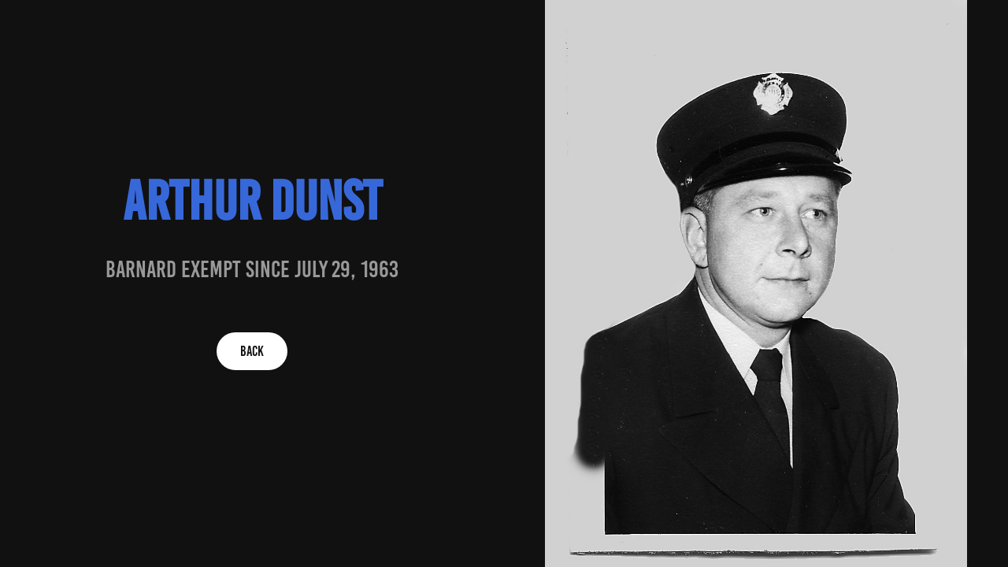

--- FILE ---
content_type: text/html; charset=utf-8
request_url: https://barnardexemptfiremen.org/arthur-dunst
body_size: 1781
content:
<!DOCTYPE HTML>
<html lang="en-US">
<head>
  <meta charset="UTF-8" />
  <meta name="viewport" content="width=device-width, initial-scale=1" />
      <meta name="twitter:card"  content="summary_large_image" />
      <meta name="twitter:site"  content="@AdobePortfolio" />
      <meta  property="og:title" content="barnard exempts - Arthur Dunst" />
      <meta  property="og:image" content="https://cdn.myportfolio.com/92853b12-b091-4340-865d-60431d0e340c/b25d8ed9-91c4-4245-9020-b926f485c75e_rwc_6x0x1188x670x1188.png?h=edafa8dd6cd88d1b98dc9c698d36cd60" />
        <link rel="icon" href="https://cdn.myportfolio.com/92853b12-b091-4340-865d-60431d0e340c/78fcadd5-995c-468d-aec2-c0e291c49ef6_carw_1x1x32.jpg?h=de536e3de5b441b09a30fe3681ecfef5" />
      <link rel="stylesheet" href="/dist/css/main.css" type="text/css" />
      <link rel="stylesheet" href="https://cdn.myportfolio.com/92853b12-b091-4340-865d-60431d0e340c/b2a2b0686b6be8b2e285441ffd4f25e51767819404.css?h=466365a5c78764d9bf163b4caa3a96b5" type="text/css" />
    <link rel="canonical" href="https://barnardexemptfiremen.org/arthur-dunst" />
      <title>barnard exempts - Arthur Dunst</title>
    <script type="text/javascript" src="//use.typekit.net/ik/[base64].js?cb=35f77bfb8b50944859ea3d3804e7194e7a3173fb" async onload="
    try {
      window.Typekit.load();
    } catch (e) {
      console.warn('Typekit not loaded.');
    }
    "></script>
</head>
  <body class="transition-enabled">    <section class="splash image-right e2e-site-content">
      <div class="outer-wrap">
        <div class="centered-content-wrap js-site-wrap splash-modules">
        <div class='page-background-video page-background-video-with-panel'>
        </div>
        <div class="page-content js-page-content" data-context="pages" data-identity="id:p5ce33a889ee67b1de48543e0acddb3c45352c3820505fc3f34baa">
          <div id="project-canvas" class="js-project-modules modules content">
            <div id="project-modules">
                
                
                
                
                
                <div class="project-module module text project-module-text align- js-project-module e2e-site-project-module-text">
  <div class="rich-text js-text-editable module-text"><div class="title"><span style="color:#3768da;" class="texteditor-inline-color"><span style="font-size:70px;" class="texteditor-inline-fontsize">Arthur dunst</span></span></div></div>
</div>

                
                
                
                
                
                
                
                
                
                <div class="project-module module text project-module-text align- js-project-module e2e-site-project-module-text">
  <div class="rich-text js-text-editable module-text"><div><br></div><div><span style="font-size:30px;" class="texteditor-inline-fontsize">baRNARD EXEMPT SINCE July 29, 1963</span></div><div><br></div></div>
</div>

                
                
                
                
                <div class="js-project-module project-module module button project-module-button" data-id="m5ce33a88afdafb92ea76898da3453339114a2c5bb2f964192eef3"  style=" padding-top: px;
padding-bottom: px;
">
    <div class="button-container" style="">
      <a href="/members" class="button-module preserve-whitespace--nowrap">BACK</a>
      
    </div>
</div>

                
                
                
                
                
                
                
                
                
            </div>
          </div>
        </div>
        </div>
      </div>
      <div class="splash-image-wrap splash-image-wrap-panel-width">
          <section data-context="currentPage" data-hover-hint="imageOrVideoBackground">
            <div class="splash-image">
            </div>
          </section>
      </div>
    </section>
</body>
<script type="text/javascript">
  // fix for Safari's back/forward cache
  window.onpageshow = function(e) {
    if (e.persisted) { window.location.reload(); }
  };
</script>
  <script type="text/javascript">var __config__ = {"page_id":"p5ce33a889ee67b1de48543e0acddb3c45352c3820505fc3f34baa","theme":{"name":"marta\/ludwig"},"pageTransition":true,"linkTransition":true,"disableDownload":true,"localizedValidationMessages":{"required":"This field is required","Email":"This field must be a valid email address"},"lightbox":{"enabled":true,"color":{"opacity":0.94,"hex":"#fff"}},"cookie_banner":{"enabled":false},"googleAnalytics":{"trackingCode":"UA-177541429-1","anonymization":false}};</script>
  <script type="text/javascript" src="/site/translations?cb=35f77bfb8b50944859ea3d3804e7194e7a3173fb"></script>
  <script type="text/javascript" src="/dist/js/main.js?cb=35f77bfb8b50944859ea3d3804e7194e7a3173fb"></script>
</html>


--- FILE ---
content_type: text/plain
request_url: https://www.google-analytics.com/j/collect?v=1&_v=j102&a=2129818121&t=pageview&_s=1&dl=https%3A%2F%2Fbarnardexemptfiremen.org%2Farthur-dunst&ul=en-us%40posix&dt=barnard%20exempts%20-%20Arthur%20Dunst&sr=1280x720&vp=1280x720&_u=IEBAAEABAAAAACAAI~&jid=333699007&gjid=921776567&cid=1079191708.1768882289&tid=UA-177541429-1&_gid=979756243.1768882289&_r=1&_slc=1&z=525451110
body_size: -453
content:
2,cG-N6Y44TDHKD